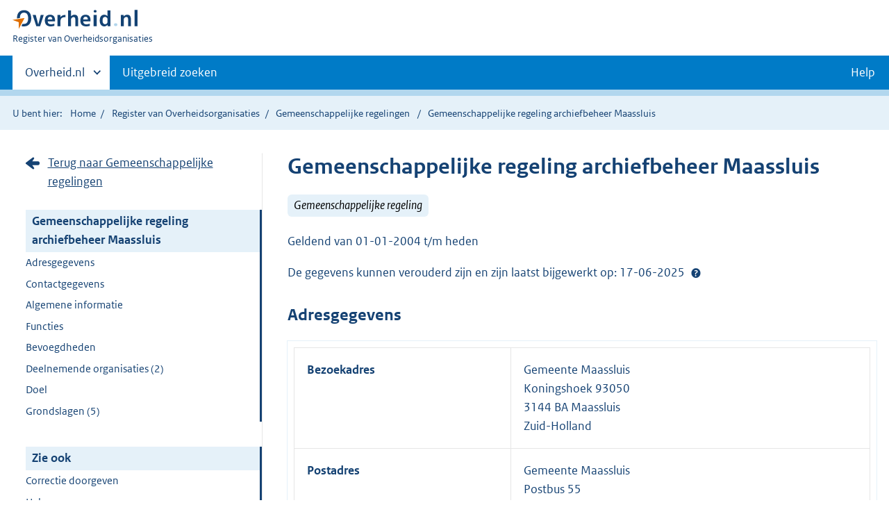

--- FILE ---
content_type: text/html;charset=UTF-8
request_url: https://organisaties.overheid.nl/29236110/Gemeenschappelijke_regeling_archiefbeheer_Maassluis
body_size: 10439
content:
<!DOCTYPE html>
<html lang="nl" prefix="og: https://ogp.me/ns#">
<head>
	
	<title>Contactgegevens Gemeenschappelijke regeling archiefbeheer Maassluis | Overheid.nl</title>
	<meta property="og:title" content="Contactgegevens Gemeenschappelijke regeling archiefbeheer Maassluis | Overheid.nl"/>
	<meta content="Register van Overheidsorganisaties" property="og:site_name"/>
	<meta
		content="Het Register van Overheidsorganisaties bevat de namen, adressen en andere contactgegevens van de Nederlandse overheidsorganisaties. Ook de persoonsgegevens van (voornamelijk) leidinggevende personen binnen de Nederlandse overheid zijn opgenomen."
		property="og:description"
	/>
	<meta property="og:url" content="https://organisaties.overheid.nl/29236110/Gemeenschappelijke_regeling_archiefbeheer_Maassluis"/>
	<meta property="og:image" content="https://organisaties.overheid.nl/29236110/Gemeenschappelijke_regeling_archiefbeheer_Maassluisstatic/onl/images/Register_van_Overheidsorganisaties_1200x630.png"/>
	<meta content="article" property="og:type"/>
	<meta property="og:article:modified_time" content="2025-06-17T11:22:38Z"/>
	
	
		
		<meta charset="UTF-8">
		<meta content="IE=edge" http-equiv="X-UA-Compatible">
		<meta content="width=device-width,initial-scale=1" name="viewport">
		<script>
			document.documentElement.className = 'has-js';
		</script>

		<link rel="stylesheet" href="/static/onl/css/kpm/index.css" type="text/css">
		<link rel="stylesheet" href="/static/onl/css/main.css" title="complib main">
		<link rel="stylesheet" href="/static/onl/css/print.css">
		<link rel="stylesheet" href="/static/onl/css/rio.css">
		<link rel="shortcut icon" href="/static/onl/images/favicon.ico" type="image/vnd.microsoft.icon">

		
			<meta name="DCTERMS.identifier" content="https://organisaties.overheid.nl/29236110/Gemeenschappelijke_regeling_archiefbeheer_Maassluis">
		
		<meta name="DCTERMS.title" content="Contactgegevens Gemeenschappelijke regeling archiefbeheer Maassluis | Overheid.nl">
		<meta content="overzichtspagina" name="DCTERMS.type">
		<meta
			content="Het Register van Overheidsorganisaties bevat de namen, adressen en andere contactgegevens van de Nederlandse overheidsorganisaties. Ook de persoonsgegevens van (voornamelijk) leidinggevende personen binnen de Nederlandse overheid zijn opgenomen."
			name="DCTERMS.description"
		>
		<meta content="nl-NL" name="DCTERMS.language">
		<meta content="Ministerie van Binnenlandse Zaken en Koninkrijksrelaties" name="DCTERMS.authority">
		<meta content="Ministerie van Binnenlandse Zaken en Koninkrijksrelaties" name="DCTERMS.creator">
		
			<meta name="DCTERMS.modified" title="XSD.dateTime" content="2025-06-17T11:22:38Z">
		
		
			<meta name="DCTERMS.temporal" title="DCTERMS.Period" content="start=18-12-2023;">
		
		<meta content="Nederland" name="DCTERMS.spatial">
		<meta content="CC0 1.0 Universal" name="DCTERMS.rights">
		
	

	
	

</head>

<body>

	
	
	
	
		<script>
			(function (window, document, dataLayerName, id) {
				window[dataLayerName] = window[dataLayerName] || [], window[dataLayerName].push({
					start: (new Date).getTime(),
					event: "stg.start"
				});
				var scripts = document.getElementsByTagName('script')[0], tags = document.createElement('script');

				function stgCreateCookie(a, b, c) {
					var d = "";
					if (c) {
						var e = new Date;
						e.setTime(e.getTime() + 24 * c * 60 * 60 * 1e3), d = "; expires=" + e.toUTCString()
					}
					document.cookie = a + "=" + b + d + "; path=/"
				}

				var isStgDebug = (window.location.href.match("stg_debug") || document.cookie.match("stg_debug")) && !window.location.href.match("stg_disable_debug");
				stgCreateCookie("stg_debug", isStgDebug ? 1 : "", isStgDebug ? 14 : -1);
				var qP = [];
				dataLayerName !== "dataLayer" && qP.push("data_layer_name=" + dataLayerName), isStgDebug && qP.push("stg_debug");
				var qPString = qP.length > 0 ? ("?" + qP.join("&")) : "";
				tags.async = !0, tags.src = "https://koop.piwik.pro/containers/" + id + ".js" + qPString, scripts.parentNode.insertBefore(tags, scripts);
				!function (a, n, i) {
					a[n] = a[n] || {};
					for (var c = 0; c < i.length; c++) !function (i) {
						a[n][i] = a[n][i] || {}, a[n][i].api = a[n][i].api || function () {
							var a = [].slice.call(arguments, 0);
							"string" == typeof a[0] && window[dataLayerName].push({
								event: n + "." + i + ":" + a[0],
								parameters: [].slice.call(arguments, 1)
							})
						}
					}(i[c])
				}(window, "ppms", ["tm", "cm"]);
			})(window, document, 'dataLayer', '1a96e6f9-01b9-4565-8580-046a1491ea57');
		</script>
	



<div class="skiplinks">
	<a href="#content">Direct naar de inhoud</a>
</div>
<header class="header">
	<div class="header__start">
		<div class="container">
			<button
				aria-controls="nav" aria-expanded="false" class="hidden-desktop button button--icon-hamburger"
				data-handler="toggle-nav" type="button"
			>Menu
			</button>
			<div class="logo ">
				<a href="https://www.overheid.nl/"><img
					alt="Logo Overheid.nl, ga naar de startpagina"
					height="28" src="/static/onl/images/logo.svg"
					width="180"
				></a>
				<p class="logo__you-are-here"><span class="visually-hidden">U bent nu hier: </span>
					<span>Register van Overheidsorganisaties</span>
				</p>
			</div>
		</div>
	</div>

	<nav class="header__nav header__nav--closed" id="nav">
		<h2 class="visually-hidden">Primaire navigatie</h2>
		<div class="container">
			<ul class="header__primary-nav list list--unstyled">
				<li class="hidden-mobile"><a
					data-decorator="init-toggle-other-sites" data-handler="toggle-other-sites"
					href="#other-sites"
				><span class="visually-hidden">Andere sites binnen </span>Overheid.nl</a>
				</li>
				
					<li><a class="" href="https://www.overheid.nl/zoeken/contactgegevens-overheden-uitgebreid/">Uitgebreid zoeken</a></li>
				
				<li><a class="button secondary" role="button" href="">Help</a></li>
			</ul>

			<a
				class="hidden-desktop" data-decorator="init-toggle-other-sites" data-handler="toggle-other-sites"
				href="#other-sites"
			><span class="visually-hidden">Andere sites binnen </span>Overheid.nl</a>
		</div>
	</nav>
</header>

<div class="header__more" id="other-sites">
	<div class="container columns">
		<div>
			<h2>Berichten over uw buurt</h2>
			<p>Zoals vergunningen, bouwplannen en lokale regelgeving.</p>
			<ul class="list list--linked">
				<li><a href="https://overheid.nl/berichten-over-uw-buurt/rondom-uw-woonadres">Rondom uw woonadres</a></li>
				<li><a href="https://overheid.nl/berichten-over-uw-buurt">Rondom een zelfgekozen adres</a></li>
			</ul>
		</div>
		<div>
			<h2>Dienstverlening</h2>
			<p>Zoals belastingen, uitkeringen en subsidies.</p>
			<ul class="list list--linked">
				<li><a href="https://www.overheid.nl/dienstverlening">Naar dienstverlening</a></li>
			</ul>
		</div>
		<div>
			<h2>Beleid &amp; regelgeving</h2>
			<p>Officiële publicaties van de overheid.</p>
			<ul class="list list--linked">
				<li><a href="https://www.overheid.nl/beleid-en-regelgeving">Naar beleid &amp; regelgeving</a></li>
			</ul>
		</div>
		<div>
			<h2>Contactgegevens overheden</h2>
			<p>Adressen en contactpersonen van overheidsorganisaties.</p>
			<ul class="list list--linked">
				<li><a href="/">Naar overheidsorganisaties</a></li>
			</ul>
		</div>
	</div>
</div>


	<div class="row row--page-opener">
		<div class="container">
			<div class="breadcrumb">
				
	<p>U bent hier:</p>
	<ol>
		<li><a href="https://www.overheid.nl/">Home</a></li>
		<li><a href="/">Register van Overheidsorganisaties</a></li>
		
			
			
				
				<li>
					<a
						href="/Gemeenschappelijke_regelingen"
					>Gemeenschappelijke regelingen</a>
				</li>
				
			
		
		
		
			<li>Gemeenschappelijke regeling archiefbeheer Maassluis</li>
		
		
	</ol>

			</div>
		</div>
	</div>



<div data-decorator="init-scroll-chapter" role="main" class="container columns columns--sticky-sidebar row">
	<div
		class="columns--sticky-sidebar__sidebar" data-decorator="stick-sidebar add-mobile-foldability"
		data-roo-element="organisation-sidebar"
		id="toggleable-1"
	>
		<div>
			<p>
				
					<a
						class="icon--backlink"
						href="/Gemeenschappelijke_regelingen/"
					>Terug naar Gemeenschappelijke regelingen</a>
				
			</p>
			<ul class="nav-sub">
				<li class="nav-sub__item is-active">
					<a aria-current="page" class="nav-sub__link is-active" href="#">
						
							Gemeenschappelijke regeling archiefbeheer Maassluis
						
						
						
		
			
		
	
					</a>
					<ul class="nav-sub__sub">
						
							
								
									<li class="nav-sub__sub-item"><a
										class="nav-sub__sub-link" href="#adresgegevens" data-roo-selector="nav-adresgegevens"
									>Adresgegevens</a></li>
								
							
						
						
						
							
								
									<li class="nav-sub__sub-item"><a
										class="nav-sub__sub-link" href="#contactgegevens" data-roo-selector="nav-contactgegevens"
									>Contactgegevens</a></li>
								
							
						
						
						
							
							
							
							
							
							
							
						
						
							
								<li class="nav-sub__sub-item"><a
									class="nav-sub__sub-link" href="#algemeen-regeling" data-roo-selector="nav-algemene-informatie"
								>Algemene informatie</a></li>
							
						
						
						
						
							
						
						
							
						
						
							
						
						
							
								
									<li class="nav-sub__sub-item"><a
										class="nav-sub__sub-link" href="#functies-organisatie" data-roo-selector="nav-functies"
									>Functies</a></li>
								
							
						
						
						
							
							
								
									<li class="nav-sub__sub-item"><a
										class="nav-sub__sub-link" href="#bevoegdheden" data-roo-selector="nav-bevoegdheden"
									>Bevoegdheden</a></li>
								
							
							
							
							
							
							
							
								
									<li class="nav-sub__sub-item">
										<a
											class="nav-sub__sub-link"
											href="#deelnemende-organisaties" data-roo-selector="nav-deelnemende-organisaties"
										>
											Deelnemende organisaties
											(2)
										</a>
									</li>
								
							
							
								
									
										
											<li class="nav-sub__sub-item"><a
												class="nav-sub__sub-link" href="#doel" data-roo-selector="nav-doel"
											>Doel</a></li>
										
									
								
							
							
							
							
								<li class="nav-sub__sub-item">
									<a
										class="nav-sub__sub-link" href="#grondslagen" data-roo-selector="nav-grondslagen"
									>Grondslagen
										(5)
									</a>
								</li>
							
							
						

						
							
								
									
								
								
							
							
						
					</ul>
				</li>
			</ul>
			<ul class="nav-sub">
				<li class="nav-sub__item is-active">
					<div aria-current="page" class="nav-sub__link is-active">Zie ook</div>
					<ul class="nav-sub__sub">
						
							
								
									<li class="nav-sub__sub-item">
										<a
											class="nav-sub__sub-link" href="#correcties" data-roo-selector="nav-feedback"
										>Correctie doorgeven</a>
									</li>
								
							
							
								<li class="nav-sub__sub-item">
									<a
										class="nav-sub__sub-link" href="https://www.overheid.nl/help/overheidsorganisaties"
									>Help</a>
								</li>
							
						
					</ul>
				</li>
			</ul>
		</div>
	</div>

	<div
		data-roo-element="organisation-content" role="main" class="content content--publication"
	>
		
		<h1 data-roo-element="element-naam-en-afkorting">
			
				Gemeenschappelijke regeling archiefbeheer Maassluis
			
			
			
		
			
		
	
		</h1>
		<p>
			
				
					<span class="label label--info label--large label--italic">Gemeenschappelijke regeling</span>
				
			
			
		</p>
		

		
			<p data-roo-element="status-gegevens">
				
						<span data-roo-element="element-active-from-till">
							
		
			
				
					
						Geldend
						
						
							van
							01-01-2004
						
						
							t/m heden
						
						
					
				
				
			
			
		
	
						</span>
				
			</p>
		

		

		
			<p data-roo-element="status-gegevens">
				
					De gegevens kunnen verouderd zijn en zijn laatst bijgewerkt op: 17-06-2025
					<span class="tooltip " data-decorator="tooltip">
							<button
								aria-describedby="status" aria-expanded="false" aria-label="Help?"
								class="tooltip__trigger"
								id="1"
							>Help?</button>
							<span class="tooltip__content" id="status" role="tooltip">Op 17-09-2025 heeft de organisatie voor het laatst aangegeven dat de gegevens correct zijn. De organisatie is gevraagd om de gegevens te controleren. De laatste wijziging is op 17-06-2025 doorgevoerd.</span>
						</span>
					<br>
				
			</p>
			
		
		

		
			
				
					<section class="section-chapter js-scrollSection" id="adresgegevens">
						<h2>Adresgegevens</h2>
						<table class="table__data-overview">
							<div>
    
        <tr>
            <th scope="row">Bezoekadres</th>
            
		<td data-before="Adres">
			
				Gemeente Maassluis
				<br>
			
			
			
			
			
				Koningshoek 93050
				<br>
			
			
				
				
					
						3144 BA Maassluis
						<br>
					
				
			
			
				Zuid-Holland
				<br>
			
			
		</td>
	
        </tr>
    
        <tr>
            <th scope="row">Postadres</th>
            
		<td data-before="Adres">
			
				Gemeente Maassluis
				<br>
			
			
			
				Postbus 55
				<br>
			
			
			
			
				
				
					
						3140 AB Maassluis
						<br>
					
				
			
			
			
		</td>
	
        </tr>
    
        <tr>
            <th scope="row">Bezoekadres</th>
            
		<td data-before="Adres">
			
				Stadsarchief Vlaardingen
				<br>
			
			
			
			
			
				Plein Emaus 5
				<br>
			
			
				
				
					
						3135 JN Vlaardingen
						<br>
					
				
			
			
				Zuid-Holland
				<br>
			
			
		</td>
	
        </tr>
    
        <tr>
            <th scope="row">Postadres</th>
            
		<td data-before="Adres">
			
				Stadsarchief Vlaardingen
				<br>
			
			
			
			
			
				Plein Emaus 5
				<br>
			
			
				
				
					
						3135 JN Vlaardingen
						<br>
					
				
			
			
			
		</td>
	
        </tr>
    
    <tr>
        
    </tr>
</div>
						</table>
					</section>
				
			
			
				
					<section class="section-chapter js-scrollSection" id="contactgegevens">
						<h2>Contactgegevens</h2>
						<table class="table__data-overview">
							
		
			<tr>
				<th scope="row">Telefoon</th>
				<td data-before="Telefoon">
					
						
						14 010
						 (Gemeente Maassluis)
					
						<br/>
						(010) 248 49 99
						 (Stadsarchief Vlaardingen)
					
				</td>
			</tr>
		
		
		
			<tr>
				<th scope="row">Internet</th>
				<td data-before="Internet">
					
						
						<a href="https://www.maassluis.nl">https://www.maassluis.nl</a>
						 (Gemeente Maassluis)
					
						<br/>
						<a href="https://www.vlaardingen.nl/Onderwerpen/Cultuur_en_historie/Stadsarchief/Contact_Stadsarchief">https://www.vlaardingen.nl/Onderwerpen/Cultuur_en_historie/Stadsarchief/Contact_Stadsarchief</a>
						 (Stadsarchief Vlaardingen)
					
				</td>
			</tr>
		
		
			<tr>
				<th scope="row">E-mail</th>
				<td data-before="E-mail">
					
						
						<a href="mailto:gemeente@maassluis.nl">
							gemeente@maassluis.nl
						</a>
						 (algemeen)
					
				</td>
			</tr>
		
		
			<tr>
				<th scope="row">Contactformulier</th>
				<td data-before="Contactformulier">
					
						
						<a href="https://www.maassluis.nl/contact-en-openingstijden">https://www.maassluis.nl/contact-en-openingstijden</a>
						 (Algemeen)
					
						<br/>
						<a href="https://www.vlaardingen.nl/Onderwerpen/Cultuur_en_historie/Stadsarchief/Contact_Stadsarchief">https://www.vlaardingen.nl/Onderwerpen/Cultuur_en_historie/Stadsarchief/Contact_Stadsarchief</a>
						
					
				</td>
			</tr>
		
		
		
	
						</table>
					</section>
				
			
			
				<div class="row">
					<div class="map">
						<div class="map__map">
							<div id="kmapp"></div>
						</div>
					</div>
				</div>
			
		

		
			
			
			
			
			
			
		

		

		
			
		

		
			
				<section class="section-chapter js-scrollSection" id="algemeen-regeling">
					<h2>Algemene informatie</h2>
					<table class="table__data-overview" data-roo-element="element-algemene-informatie">
						<tr>
							<th scope="row">Citeertitel</th>
							<td data-before="Citeertitel">Gemeenschappelijke regeling archiefbeheer Maassluis</td>
						</tr>
						<tr>
							<th scope="row">Samenwerkingsvorm</th>
							<td
								data-before="Samenwerkingsvorm"
							>&#39;Regeling zonder meer&#39;</td>
						</tr>
						
							<tr>
								<th scope="row">Bevoegdheidsverkrijging</th>
								<td data-before="Bevoegdheidsverkrijging">
									
										
											
												Mandaat
											
											
										
									
								</td>
							</tr>
						
						<tr data-roo-element="element-bronhouder">
							<th scope="row">Bronhouder</th>
							<td
								data-before="Bronhouder"
							>
		<a
			href="/30349/Gemeente_Maassluis/"
		>
			Gemeente Maassluis
		</a>
	</td>
						</tr>
						
						
							<tr>
								<th scope="row">Beleidsterreinen</th>
								<td data-before="Beleidsterreinen">
									
										
											
											
												cultuur en recreatie | cultureel erfgoed,
												<br/>
											
										
									
										
											
												organisatie en bedrijfsvoering | informatievoorziening en ICT
											
											
										
									
								</td>
							</tr>
						
					</table>
				</section>
			
		

		
			
		

		
			
		

		
			
		

		
			
				
					<section class="section-chapter js-scrollSection" id="functies-organisatie">
						<h2>Functies</h2>
						<table class="table__data-overview" data-roo-element="element-functies">
							
								<tr>
									<th scope="row">
										Contactpersoon gemeente Maassluis
									</th>
									<td data-before="Contactpersoon gemeente Maassluis">
										
											
												
													
		<a href="/29649547/RJA_Bekkers/">
			R.J.A. Bekkers
		</a>
		
	
												
												
											
										
									</td>
								</tr>
							
								<tr>
									<th scope="row">
										Archivaris
									</th>
									<td data-before="Archivaris">
										
											
												
													
		<a href="/29649542/HJ_Luth-Mulders/">
			H.J. Luth-Mulders
		</a>
		(Gemeente Vlaardingen)
	
												
												
											
										
									</td>
								</tr>
							
						</table>
					</section>
				
			
		

		
			
		
		
		
			
		
		
			
				
					<section
						class="section-chapter js-scrollSection" id="bevoegdheden" data-roo-element="element-bevoegdheden"
					>
						<h2>Bevoegdheden</h2>
						
							
								<b><p>Artikel 4 Taken en bevoegdheden van de deelnemers</p></b>
							
							<p><html>
 <head></head>
 <body>
  <p>Als gemeentelijke archiefbewaarplaats in de zin van artikel 31 van de wet wordt voor de gemeente Maassluis aangewezen de archiefbewaarplaats van het Stadsarchief Vlaardingen, gevestigd Plein Emaus 5 te Vlaardingen, naast het depot in het stadhuis van Maassluis, gevestigd Koningshoek 93050 te Maassluis.</p>
 </body>
</html></p>
						
							
								<b><p>Artikel 5</p></b>
							
							<p><html>
 <head></head>
 <body>
  <ol class="list list--law">
   <li class="list__item">Het gemeentebestuur van Maassluis draagt zorg voor het navolgende:</li>
  </ol>
  <p>a. benoeming van de stadsarchivaris van Vlaardingen tot gemeentearchivaris, als bedoeld in artikel 32 van de wet, van Maassluis;</p>
  <p>b. het vaststellen van een archiefverordening, als bedoeld in artikel 30, eerste lid en artikel 32, tweede lid van de wet;</p>
  <p>c. het overbrengen van de archieven van de gemeente Maassluis tot circa 1935, naar het Vlaardingse Stadsarchief;</p>
  <p>d. het bij de directeur van het Nationaal Archief te ’s-Gravenhage indienen van een verzoek om de zich aldaar bevindende archieven betreffende de gemeente Maassluis in bewaring te geven aan het Stadsarchief Vlaardingen;</p>
  <p>e. het in staat stellen van het Stadsarchief Vlaardingen om, voor zover deze situatie zich voordoet, particuliere archieven betreffende de gemeente Maassluis op dezelfde voorwaarden als genoemd in deze regeling, op te nemen en te beheren.</p>
 </body>
</html></p>
						
							
								<b><p>Artikel 6</p></b>
							
							<p><html>
 <head></head>
 <body>
  <p>Het gemeentebestuur van Vlaardingen draagt zorg voor het navolgende:</p>
  <p>| Algemeen</p>
  <p>a. het, overeenkomstig het daartoe bij of krachtens de wet bepaalde, bewaren en beheren van de overgebrachte archieven betreffende de gemeente Maassluis.</p>
  <p>b. het, met inachtneming van het daartoe bij of krachtens de wet bepaalde, beschikbaar stellen van de overgebrachte archieven in de studiezalen van het Vlaardingse Stadsarchief;</p>
  <p>II Bijzonder</p>
  <p>c. het, op verzoek van het gemeentebestuur van Maassluis, microficheren of fotokopiëren en nader ontsluiten van het Bevolkingsregister, de Registers van de Burgerlijke Stand en de Doop-, Trouw- en Begraafregisters van de gemeente Maassluis en andere frequent geraadpleegde archieven of archiefbestanddelen;</p>
  <p>d. het één maal per jaar en verder op verzoek van het gemeentebestuur van Maassluis inspecteren van de niet-overgebrachte archieven van de gemeente Maassluis;</p>
  <p>e. het, op verzoek van het gemeentebestuur van Maassluis, conserveren en restaureren van de overgebrachte archieven;</p>
  <p>f. het, op verzoek van het gemeentebestuur van Maassluis, schonen en inventariserenvan de overgebrachte archieven.</p>
  <p>Ter uitvoering van de in dit artikel onder II Bijzonder c, d, e en f genoemde werkzaamheden, stelt de stadsarchivaris van Vlaardingen jaarlijks, in overleg met het gemeentebestuur van Maassluis, een uitvoeringsprogramma op. Het in artikel 7, derde lid, genoemde budget is daarbij richtinggevend.</p>
 </body>
</html></p>
						
					</section>
				
			
		
		
			
		
		
			
		
		
			
		
		
			
		
		
			
		
		
			
				
					<section class="section-chapter js-scrollSection" id="deelnemende-organisaties">
						<h2>Deelnemende organisaties
							(2)
						</h2>
						<table
							class="table__data-overview" data-roo-element="element-deelnemende-organisaties"
						>
							<thead>
							<tr>
								<th scope="col" data-roo-element="element-datum-toetreding">Datum toetreding
								</th>
								<th scope="col" data-roo-element="element-organisatie">Organisatie</th>
								<th
									scope="col" data-roo-element="element-bestuursorgaan"
								>
									Bestuursorgaan
								</th>
								
							</tr>
							</thead>
							<tr>
								<td data-before="Toetredingsdatum">
									28-11-2003
								</td>
								<td data-before="Organisatie">
									
		<a
			href="/30349/Gemeente_Maassluis/"
		>
			Gemeente Maassluis
		</a>
	
								</td>
								<td data-before="Bestuursorgaan">
									
										
											
											
												Burgemeester,
												<br/>
											
										
									
										
											
											
												College van burgemeester en wethouders,
												<br/>
											
										
									
										
											
												Gemeenteraad
											
											
										
									
								</td>
								
							</tr>
							<tr>
								<td data-before="Toetredingsdatum">
									28-11-2003
								</td>
								<td data-before="Organisatie">
									
		<a
			href="/30793/Gemeente_Vlaardingen/"
		>
			Gemeente Vlaardingen
		</a>
	
								</td>
								<td data-before="Bestuursorgaan">
									
										
											
											
												Burgemeester,
												<br/>
											
										
									
										
											
											
												College van burgemeester en wethouders,
												<br/>
											
										
									
										
											
												Gemeenteraad
											
											
										
									
								</td>
								
							</tr>
						</table>
					</section>
				
			

			
				
					
						<section
							class="section-chapter js-scrollSection" id="doel" data-roo-element="element-doel"
						>
							<h2>Doel</h2>
							<p><html>
 <head></head>
 <body>
  <p>De regeling wordt getroffen ter uitoefening van bepaalde bevoegdheden ingevolge de wet en heeft tot doel samenwerking tussen de gemeenten Vlaardingen en Maassluis inzake het effectieve en efficiënte beheer van het archief van de gemeente Maassluis.</p>
 </body>
</html></p>
						</section>
					
				
			
		

		
			

			

			
				<section
					class="section-chapter js-scrollSection" id="grondslagen" data-roo-element="element-grondslagen"
				>
					<h2>Grondslagen
						(5)
					</h2>
					
						<h3 id="instellingsbesluiten" data-roo-element="element-instellingsbesluiten">
							Instellingsbesluiten
							(2)
						</h3>
						<ul class="list--linked">
							<li>
								<a href="https://zoek.officielebekendmakingen.nl/gmb-2023-348836.html">https://zoek.officielebekendmakingen.nl/gmb-2023-348836.html</a>
							</li>
							<li>
								<a href="https://zoek.officielebekendmakingen.nl/gmb-2023-348703.html">https://zoek.officielebekendmakingen.nl/gmb-2023-348703.html</a>
							</li>
						</ul>
					
					
						<h3 id="wettelijke-grondslagen" data-roo-element="element-wettelijke-grondslagen">
							Wettelijke grondslagen
							(3)
						</h3>
						<ul class="list--linked">
							<li>
								<a href="http://wetten.overheid.nl/jci1.3:c:BWBR0007376">
									Archiefwet 1995
									
								</a>
							</li>
							<li>
								<a href="http://wetten.overheid.nl/jci1.3:c:BWBR0005416">
									Gemeentewet
									
								</a>
							</li>
							<li>
								<a href="http://wetten.overheid.nl/jci1.3:c:BWBR0003740">
									Wet gemeenschappelijke regelingen
									
								</a>
							</li>
						</ul>
					
				</section>
			

			
		

		
			
				
				
			

			
				<section
					class="section-chapter js-scrollSection" id="correctieformulier-other-types" data-roo-element="correctieformulier-other-types"
				>
					<h2>Correctie doorgeven</h2>
					<p>
						Klopt de informatie op deze pagina volgens u niet? Verbeteringen en aanvullingen kunt u doorgeven via het <a
						href="https://organisaties.overheid.nl/29236110/correctie-formulier">correctieformulier</a>.
					</p>
				</section>
			
		
		
	
		<div
			class="form-conditionals__responds js-form-conditionals__responds" id="feedbackReaction"
			style="display:none"
		>
			<h2 class="form-conditionals__heading">Bedankt voor uw reactie</h2>
			<p>We gebruiken uw feedback ter verbetering van onze dienstverlening.</p>
		</div>
		<div class="form-conditionals" data-decorator="init-form-conditionals" id="feedbackForm" style="display:block">
			<form
				accept-charset="utf-8" id="feedbackform-1" method="post"
				action="/feedbackformpositive"
			>
				<fieldset
					class="form-conditionals__citem form-conditionals__citem js-form-conditionals__citem" id="citem-1"
				>
					<legend>Deel uw feedback</legend>
					
						<input name="organisatietype" type="hidden" value="Gemeenschappelijke regeling">
					
					<div class="form-conditionals__container form-conditionals__container--flex">
						<p>Was dit de informatie die u zocht?</p>
						<div class="form__row">
							<button
								class="button-icon button-icon--thumb-up" data-linkedto="" data-triggerLastStep=""
								data-triggeresponds="false" id="send-feedback-1"
							>Ja
							</button>
							<button
								class="button-icon button-icon--thumb-down js-button-next" data-linkedto="2"
								data-triggerLastStep="true" data-triggeresponds="" id="click-feedback-2"
							>Nee
							</button>
						</div>
					</div>
					<div class="form__row hidden-desktop hidden-mobile">
						<textarea name="goalkeeper" placeholder="Wat is 1+1?"></textarea>
					</div>
				</fieldset>
			</form>
			<form
				accept-charset="utf-8" id="feedbackform-2" method="post"
				action="/feedbackformnegative"
			>
				<fieldset
					class="form-conditionals__citem form-conditionals__citem js-form-conditionals__citem" id="citem-2"
				>
					<legend>Waar bent u precies naar op zoek?</legend>
					
						<input name="organisatietype" type="hidden" value="Gemeenschappelijke regeling">
					
					<p>Wat kunnen wij verbeteren?</p>
					<div class="form__row">
						<textarea
							name="feedback"
							placeholder="Beschrijf de verbeterpunten. Voeg geen persoonsgegevens toe. U ontvangt géén reactie op uw feedback."
						></textarea>
					</div>
					<div class="form__row hidden-desktop hidden-mobile">
						<textarea name="goalkeeper" placeholder="Wat is 1+1?"></textarea>
					</div>
				</fieldset>
				<div class="js-form-conditionals__submitcontainer" hidden>
					<button class="button button--primary" id="send-feedback-2" type="submit">Verstuur feedback</button>
				</div>
			</form>
		</div>
	

	</div>
</div>
<div class="container" id="content" role="main"></div>

<div class="footer row--footer" role="contentinfo">
	<div class="container columns">
		<div>
			<ul class="list list--linked">
				<li class="first"><a href="https://www.overheid.nl/over-deze-site">Over deze website</a></li>
				<li class=""><a href="https://www.overheid.nl/contact">Contact</a></li>
				<li class=""><a href="https://www.overheid.nl/english">English</a></li>
				<li class=""><a href="https://www.overheid.nl/help">Help</a></li>
				<li class="last"><a href="https://www.overheid.nl/help/zoeken">Zoeken</a></li>
			</ul>
		</div>
		<div>
			<ul class="list list--linked">
				<li class="first"><a href="https://www.overheid.nl/informatie-hergebruiken">Informatie hergebruiken</a>
				</li>
				<li class=""><a href="https://www.overheid.nl/privacy-statement">Privacy en cookies</a></li>
				<li class=""><a href="https://www.overheid.nl/toegankelijkheid">Toegankelijkheid</a></li>
				<li class="last"><a href="https://www.overheid.nl/sitemap">Sitemap</a></li>
			</ul>
		</div>
		<div>
			<ul class="list list--linked">
				<li class="first"><a href="https://data.overheid.nl/" rel="external">Open data</a></li>
				<li class=""><a href="https://linkeddata.overheid.nl" rel="external">Linked Data Overheid</a></li>
				<li class="last"><a href="https://puc.overheid.nl/" rel="external">PUC Open Data</a></li>
			</ul>
		</div>
		<div>
			<ul class="list--linked">
				<li class="first"><a href="https://mijn.overheid.nl/" rel="external">MijnOverheid.nl</a></li>
				<li><a href="https://www.rijksoverheid.nl/">Rijksoverheid.nl</a></li>
				<li><a href="https://ondernemersplein.kvk.nl/">Ondernemersplein</a></li>
				<li class="last"><a href="https://www.werkenbijdeoverheid.nl/">Werkenbijdeoverheid.nl</a></li>
			</ul>
		</div>
	</div>
</div>

<script src="/static/onl/js/main.js"></script>

	<script src="/static/onl/js/kpm/env.js" type="text/javascript"></script>
	<script src="/static/onl/js/kpm/index.js" type="text/javascript"></script>
	
	<script>
		var kpmLocations = {"center":{"highlight":false,"type":"auto"},"locations":[{"type":"adres","geometry":"POINT(76010.000 438289.000)","geometry_type":"WKT","straatnaam":"Koningshoek","huisnummer":"93050","postcode":"3144 BA","woonplaatsnaam":"Maassluis","title":"Koningshoek 93050, 3144 BA Maassluis","omschrijving":"Bezoekadres Gemeenschappelijke regeling archiefbeheer Maassluis"},{"type":"adres","geometry":"POINT(83459.650 437050.589)","geometry_type":"WKT","straatnaam":"Plein Emaus","huisnummer":"5","postcode":"3135 JN","woonplaatsnaam":"Vlaardingen","title":"Plein Emaus 5, 3135 JN Vlaardingen","omschrijving":"Bezoekadres Gemeenschappelijke regeling archiefbeheer Maassluis"},{"type":"regio","geometry_type":"WKT","title":"Gemeenschappelijke regeling archiefbeheer Maassluis","subtitle":"29236110","styling":{"fill":{"color":"rgba(0, 122, 255, 0.5)"},"stroke":{"color":"rgb(0, 0, 0)","width":1},"popupHtml":"<div id=\"customPopup\" onclick=\"this.closest('.ol-popup').remove()\" style=\"max-height: 320px; overflow-y: auto;\">\n<h2><a href=\"/29236110/Gemeenschappelijke_regeling_archiefbeheer_Maassluis\">Gemeenschappelijke regeling archiefbeheer Maassluis<\/a><\/h2>\n<p>\nAantal inwoners: 113696\n<br>\nBestaat uit de gemeenten: Vlaardingen, Maassluis\n<p>\n<\/div>\n"}}]};
		var baseUrl = "https:\/\/organisaties.overheid.nl\/api\/v1\/regioatlas\/union-wkt";
		var gemeenteLaagTonen = false; // boolean from the model
		var entiteitLocations = kpmLocations["locations"];
		var entiteitCenter = kpmLocations["center"];

		var customLookupApis = [{url: baseUrl + '/regio', type: 'regio' }];
		if (gemeenteLaagTonen) {
			customLookupApis.push({url: baseUrl + '/gemeente', type: 'gemeente'});
		}

		var openKaartPrikModule = function () {
			kaartprikmodule.bootstrapKpm({
				debug: false,
				mount_element: document.getElementById("kmapp"),
				locations: entiteitLocations,
				options: {
					customLookupApis: customLookupApis,
					allow_hover: true,
					allow_click: true,
					ctrl_zoom: true,
					mode: "geoview",
					class: "kaartprikmodule-overlay",
					location_types: ["provincie", "gemeente", "waterschap", "adres", "punt"],
					center: entiteitCenter,
					controls: ["base-layer", "center", "fullscreen", "zoom", "print"],
					layers: {
						bgtachtergrondkaart: {enabled: false}
					},
					minzoom: 7,
					maxzoom: 19,
					nonce: "default-src 'self' *.s15m.nl;"
				}
			});
		};

		// fire the map initialisation when the whole page has finished loading
		window.addEventListener('load', openKaartPrikModule);

	</script>


	<script async defer src="/static/onl/js/feedback-entiteit.js" type="text/javascript"></script>

</body>

</html>


--- FILE ---
content_type: image/svg+xml
request_url: https://organisaties.overheid.nl/static/onl/images/icon-hamburger.svg
body_size: 67
content:
<svg aria-hidden="true" focusable="false" role="img" width="25" height="17" xmlns="http://www.w3.org/2000/svg"><path d="M2.36 1.5h20.835M2.36 8.5h20.835m-20.835 7h20.835" stroke-width="3" stroke="#000" fill="none" stroke-linecap="square"/></svg>
